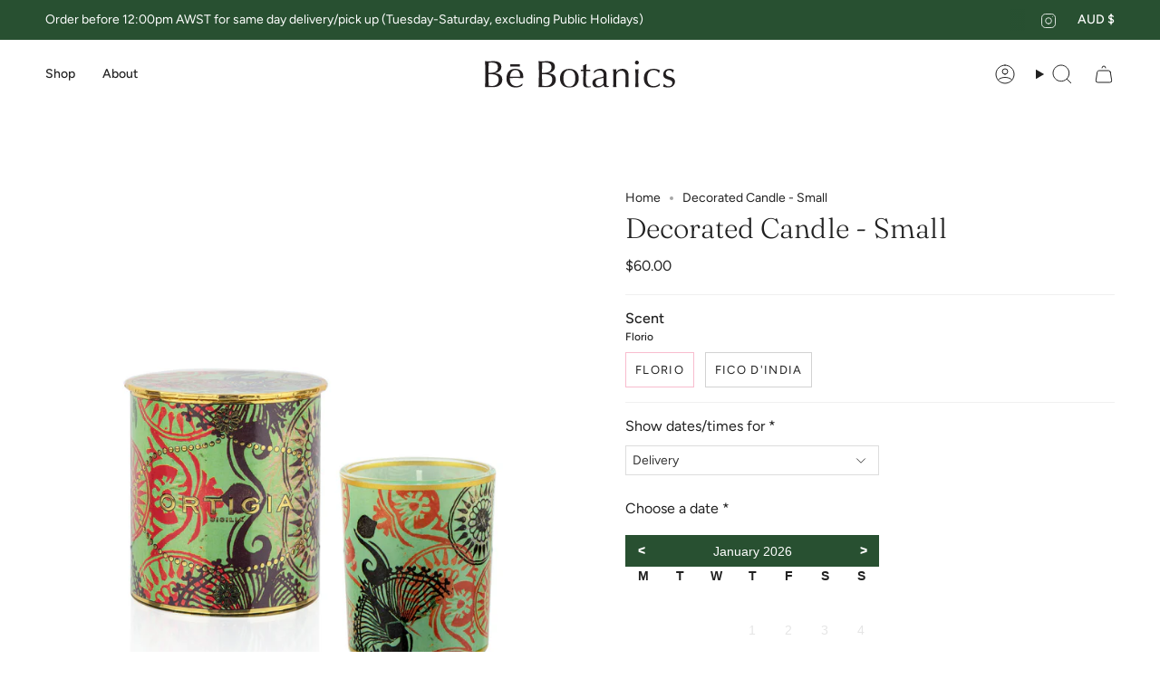

--- FILE ---
content_type: text/html; charset=utf-8
request_url: https://bebotanics.com.au/products/decorated-candle-small?section_id=api-product-grid-item
body_size: 1046
content:
<div id="shopify-section-api-product-grid-item" class="shopify-section">

<div data-api-content>
<div class="grid-item product-item  product-item--centered product-item--outer-text  "
    id="product-item--api-product-grid-item-7627484856502"
    style="--swatch-size: var(--swatch-size-filters);"
    data-grid-item
  >
    <div class="product-item__image double__image" data-product-image>
      <a class="product-link" href="/products/decorated-candle-small" aria-label="Decorated Candle - Small" data-product-link="/products/decorated-candle-small"><div class="product-item__bg" data-product-image-default><figure class="image-wrapper image-wrapper--cover lazy-image lazy-image--backfill is-loading" style="--aspect-ratio: 1;" data-aos="img-in"
  data-aos-delay="||itemAnimationDelay||"
  data-aos-duration="800"
  data-aos-anchor="||itemAnimationAnchor||"
  data-aos-easing="ease-out-quart"><img src="//bebotanics.com.au/cdn/shop/files/Fico_Decorated_Candle_2018_W.jpg?crop=center&amp;height=2400&amp;v=1689217780&amp;width=2400" alt="" width="2400" height="2400" loading="eager" srcset="//bebotanics.com.au/cdn/shop/files/Fico_Decorated_Candle_2018_W.jpg?v=1689217780&amp;width=136 136w, //bebotanics.com.au/cdn/shop/files/Fico_Decorated_Candle_2018_W.jpg?v=1689217780&amp;width=160 160w, //bebotanics.com.au/cdn/shop/files/Fico_Decorated_Candle_2018_W.jpg?v=1689217780&amp;width=180 180w, //bebotanics.com.au/cdn/shop/files/Fico_Decorated_Candle_2018_W.jpg?v=1689217780&amp;width=220 220w, //bebotanics.com.au/cdn/shop/files/Fico_Decorated_Candle_2018_W.jpg?v=1689217780&amp;width=254 254w, //bebotanics.com.au/cdn/shop/files/Fico_Decorated_Candle_2018_W.jpg?v=1689217780&amp;width=284 284w, //bebotanics.com.au/cdn/shop/files/Fico_Decorated_Candle_2018_W.jpg?v=1689217780&amp;width=292 292w, //bebotanics.com.au/cdn/shop/files/Fico_Decorated_Candle_2018_W.jpg?v=1689217780&amp;width=320 320w, //bebotanics.com.au/cdn/shop/files/Fico_Decorated_Candle_2018_W.jpg?v=1689217780&amp;width=480 480w, //bebotanics.com.au/cdn/shop/files/Fico_Decorated_Candle_2018_W.jpg?v=1689217780&amp;width=528 528w, //bebotanics.com.au/cdn/shop/files/Fico_Decorated_Candle_2018_W.jpg?v=1689217780&amp;width=640 640w, //bebotanics.com.au/cdn/shop/files/Fico_Decorated_Candle_2018_W.jpg?v=1689217780&amp;width=720 720w, //bebotanics.com.au/cdn/shop/files/Fico_Decorated_Candle_2018_W.jpg?v=1689217780&amp;width=960 960w, //bebotanics.com.au/cdn/shop/files/Fico_Decorated_Candle_2018_W.jpg?v=1689217780&amp;width=1080 1080w, //bebotanics.com.au/cdn/shop/files/Fico_Decorated_Candle_2018_W.jpg?v=1689217780&amp;width=1296 1296w, //bebotanics.com.au/cdn/shop/files/Fico_Decorated_Candle_2018_W.jpg?v=1689217780&amp;width=1512 1512w, //bebotanics.com.au/cdn/shop/files/Fico_Decorated_Candle_2018_W.jpg?v=1689217780&amp;width=1728 1728w, //bebotanics.com.au/cdn/shop/files/Fico_Decorated_Candle_2018_W.jpg?v=1689217780&amp;width=1950 1950w, //bebotanics.com.au/cdn/shop/files/Fico_Decorated_Candle_2018_W.jpg?v=1689217780&amp;width=2400 2400w" sizes="100vw" fetchpriority="high" class=" is-loading ">
</figure>

<div class="product-item__bg__inner" data-variant-title="Florio"><figure class="image-wrapper image-wrapper--cover lazy-image lazy-image--backfill is-loading" style="--aspect-ratio: 1;"><img src="//bebotanics.com.au/cdn/shop/files/Florio_Decorated_Candle_2019_W.jpg?crop=center&amp;height=2400&amp;v=1689217780&amp;width=2400" alt="Decorated Candle - Small" width="2400" height="2400" loading="lazy" srcset="//bebotanics.com.au/cdn/shop/files/Florio_Decorated_Candle_2019_W.jpg?v=1689217780&amp;width=136 136w, //bebotanics.com.au/cdn/shop/files/Florio_Decorated_Candle_2019_W.jpg?v=1689217780&amp;width=160 160w, //bebotanics.com.au/cdn/shop/files/Florio_Decorated_Candle_2019_W.jpg?v=1689217780&amp;width=180 180w, //bebotanics.com.au/cdn/shop/files/Florio_Decorated_Candle_2019_W.jpg?v=1689217780&amp;width=220 220w, //bebotanics.com.au/cdn/shop/files/Florio_Decorated_Candle_2019_W.jpg?v=1689217780&amp;width=254 254w, //bebotanics.com.au/cdn/shop/files/Florio_Decorated_Candle_2019_W.jpg?v=1689217780&amp;width=284 284w, //bebotanics.com.au/cdn/shop/files/Florio_Decorated_Candle_2019_W.jpg?v=1689217780&amp;width=292 292w, //bebotanics.com.au/cdn/shop/files/Florio_Decorated_Candle_2019_W.jpg?v=1689217780&amp;width=320 320w, //bebotanics.com.au/cdn/shop/files/Florio_Decorated_Candle_2019_W.jpg?v=1689217780&amp;width=480 480w, //bebotanics.com.au/cdn/shop/files/Florio_Decorated_Candle_2019_W.jpg?v=1689217780&amp;width=528 528w, //bebotanics.com.au/cdn/shop/files/Florio_Decorated_Candle_2019_W.jpg?v=1689217780&amp;width=640 640w, //bebotanics.com.au/cdn/shop/files/Florio_Decorated_Candle_2019_W.jpg?v=1689217780&amp;width=720 720w, //bebotanics.com.au/cdn/shop/files/Florio_Decorated_Candle_2019_W.jpg?v=1689217780&amp;width=960 960w, //bebotanics.com.au/cdn/shop/files/Florio_Decorated_Candle_2019_W.jpg?v=1689217780&amp;width=1080 1080w, //bebotanics.com.au/cdn/shop/files/Florio_Decorated_Candle_2019_W.jpg?v=1689217780&amp;width=1296 1296w, //bebotanics.com.au/cdn/shop/files/Florio_Decorated_Candle_2019_W.jpg?v=1689217780&amp;width=1512 1512w, //bebotanics.com.au/cdn/shop/files/Florio_Decorated_Candle_2019_W.jpg?v=1689217780&amp;width=1728 1728w, //bebotanics.com.au/cdn/shop/files/Florio_Decorated_Candle_2019_W.jpg?v=1689217780&amp;width=1950 1950w, //bebotanics.com.au/cdn/shop/files/Florio_Decorated_Candle_2019_W.jpg?v=1689217780&amp;width=2400 2400w" sizes="100vw" class=" is-loading ">
</figure>
</div><div class="product-item__bg__inner" data-variant-title="Fico d'India"><figure class="image-wrapper image-wrapper--cover lazy-image lazy-image--backfill is-loading" style="--aspect-ratio: 1;"><img src="//bebotanics.com.au/cdn/shop/files/Fico_Decorated_Candle_2018_W.jpg?crop=center&amp;height=2400&amp;v=1689217780&amp;width=2400" alt="Decorated Candle - Small" width="2400" height="2400" loading="lazy" srcset="//bebotanics.com.au/cdn/shop/files/Fico_Decorated_Candle_2018_W.jpg?v=1689217780&amp;width=136 136w, //bebotanics.com.au/cdn/shop/files/Fico_Decorated_Candle_2018_W.jpg?v=1689217780&amp;width=160 160w, //bebotanics.com.au/cdn/shop/files/Fico_Decorated_Candle_2018_W.jpg?v=1689217780&amp;width=180 180w, //bebotanics.com.au/cdn/shop/files/Fico_Decorated_Candle_2018_W.jpg?v=1689217780&amp;width=220 220w, //bebotanics.com.au/cdn/shop/files/Fico_Decorated_Candle_2018_W.jpg?v=1689217780&amp;width=254 254w, //bebotanics.com.au/cdn/shop/files/Fico_Decorated_Candle_2018_W.jpg?v=1689217780&amp;width=284 284w, //bebotanics.com.au/cdn/shop/files/Fico_Decorated_Candle_2018_W.jpg?v=1689217780&amp;width=292 292w, //bebotanics.com.au/cdn/shop/files/Fico_Decorated_Candle_2018_W.jpg?v=1689217780&amp;width=320 320w, //bebotanics.com.au/cdn/shop/files/Fico_Decorated_Candle_2018_W.jpg?v=1689217780&amp;width=480 480w, //bebotanics.com.au/cdn/shop/files/Fico_Decorated_Candle_2018_W.jpg?v=1689217780&amp;width=528 528w, //bebotanics.com.au/cdn/shop/files/Fico_Decorated_Candle_2018_W.jpg?v=1689217780&amp;width=640 640w, //bebotanics.com.au/cdn/shop/files/Fico_Decorated_Candle_2018_W.jpg?v=1689217780&amp;width=720 720w, //bebotanics.com.au/cdn/shop/files/Fico_Decorated_Candle_2018_W.jpg?v=1689217780&amp;width=960 960w, //bebotanics.com.au/cdn/shop/files/Fico_Decorated_Candle_2018_W.jpg?v=1689217780&amp;width=1080 1080w, //bebotanics.com.au/cdn/shop/files/Fico_Decorated_Candle_2018_W.jpg?v=1689217780&amp;width=1296 1296w, //bebotanics.com.au/cdn/shop/files/Fico_Decorated_Candle_2018_W.jpg?v=1689217780&amp;width=1512 1512w, //bebotanics.com.au/cdn/shop/files/Fico_Decorated_Candle_2018_W.jpg?v=1689217780&amp;width=1728 1728w, //bebotanics.com.au/cdn/shop/files/Fico_Decorated_Candle_2018_W.jpg?v=1689217780&amp;width=1950 1950w, //bebotanics.com.au/cdn/shop/files/Fico_Decorated_Candle_2018_W.jpg?v=1689217780&amp;width=2400 2400w" sizes="100vw" class=" is-loading ">
</figure>
</div></div><div class="product-item__bg__under"><figure class="image-wrapper image-wrapper--cover lazy-image lazy-image--backfill is-loading" style="--aspect-ratio: 1;"><img src="//bebotanics.com.au/cdn/shop/files/Florio_Decorated_Candle_2019_W.jpg?crop=center&amp;height=2400&amp;v=1689217780&amp;width=2400" alt="" width="2400" height="2400" loading="lazy" srcset="//bebotanics.com.au/cdn/shop/files/Florio_Decorated_Candle_2019_W.jpg?v=1689217780&amp;width=136 136w, //bebotanics.com.au/cdn/shop/files/Florio_Decorated_Candle_2019_W.jpg?v=1689217780&amp;width=160 160w, //bebotanics.com.au/cdn/shop/files/Florio_Decorated_Candle_2019_W.jpg?v=1689217780&amp;width=180 180w, //bebotanics.com.au/cdn/shop/files/Florio_Decorated_Candle_2019_W.jpg?v=1689217780&amp;width=220 220w, //bebotanics.com.au/cdn/shop/files/Florio_Decorated_Candle_2019_W.jpg?v=1689217780&amp;width=254 254w, //bebotanics.com.au/cdn/shop/files/Florio_Decorated_Candle_2019_W.jpg?v=1689217780&amp;width=284 284w, //bebotanics.com.au/cdn/shop/files/Florio_Decorated_Candle_2019_W.jpg?v=1689217780&amp;width=292 292w, //bebotanics.com.au/cdn/shop/files/Florio_Decorated_Candle_2019_W.jpg?v=1689217780&amp;width=320 320w, //bebotanics.com.au/cdn/shop/files/Florio_Decorated_Candle_2019_W.jpg?v=1689217780&amp;width=480 480w, //bebotanics.com.au/cdn/shop/files/Florio_Decorated_Candle_2019_W.jpg?v=1689217780&amp;width=528 528w, //bebotanics.com.au/cdn/shop/files/Florio_Decorated_Candle_2019_W.jpg?v=1689217780&amp;width=640 640w, //bebotanics.com.au/cdn/shop/files/Florio_Decorated_Candle_2019_W.jpg?v=1689217780&amp;width=720 720w, //bebotanics.com.au/cdn/shop/files/Florio_Decorated_Candle_2019_W.jpg?v=1689217780&amp;width=960 960w, //bebotanics.com.au/cdn/shop/files/Florio_Decorated_Candle_2019_W.jpg?v=1689217780&amp;width=1080 1080w, //bebotanics.com.au/cdn/shop/files/Florio_Decorated_Candle_2019_W.jpg?v=1689217780&amp;width=1296 1296w, //bebotanics.com.au/cdn/shop/files/Florio_Decorated_Candle_2019_W.jpg?v=1689217780&amp;width=1512 1512w, //bebotanics.com.au/cdn/shop/files/Florio_Decorated_Candle_2019_W.jpg?v=1689217780&amp;width=1728 1728w, //bebotanics.com.au/cdn/shop/files/Florio_Decorated_Candle_2019_W.jpg?v=1689217780&amp;width=1950 1950w, //bebotanics.com.au/cdn/shop/files/Florio_Decorated_Candle_2019_W.jpg?v=1689217780&amp;width=2400 2400w" sizes="100vw" class=" is-loading ">
</figure>
</div></a>

      
    </div>

    <div class="product-information" data-product-information>
      <div class="product-item__info">
        <a class="product-link" href="/products/decorated-candle-small" data-product-link="/products/decorated-candle-small">
          <p class="product-item__title">Decorated Candle - Small</p>

          <div class="product-item__price__holder"><div class="product-item__price" data-product-price>
              
<span class="price">
  
    <span class="new-price">
      
$60.00
</span>
    
  
</span>

            </div>
          </div>
        </a></div>
    </div>
  </div></div></div>

--- FILE ---
content_type: text/css
request_url: https://cdn.shopify.com/extensions/019ba6a1-46ae-751b-ad65-1cd6160056a2/bloom-38/assets/ssdp-block.css
body_size: -211
content:
/* Disable elements on load, until class is removed */
body.bloom__loading button[type="submit"],
body.bloom__loading .shopify-payment-button {
    opacity: 50%;
    pointer-events: none;
}

.ssdp__instance.ssdp--align-left {
    text-align: left;
}

.ssdp__instance.ssdp--align-left .ssdp__container {
    margin-right: auto;
}

.ssdp__instance.ssdp--align-center {
    text-align: center;
}

.ssdp__instance.ssdp--align-center .ssdp__container {
    margin: 0 auto;
}

.ssdp__instance.ssdp--align-right {
    text-align: right;
}

.ssdp__instance.ssdp--align-right .ssdp__container {
    margin-left: auto;
}

--- FILE ---
content_type: image/svg+xml
request_url: https://bebotanics.com.au/cdn/shop/files/PP_LOGO_WHT.svg?v=1719972058&width=325
body_size: 1835
content:
<svg viewBox="0 0 708.7 102.1" version="1.1" xmlns="http://www.w3.org/2000/svg" data-sanitized-data-name="Layer 1" data-name="Layer 1" id="Layer_1">
  <defs>
    <style>
      .cls-1 {
        fill: #fff;
        stroke-width: 0px;
      }
    </style>
  </defs>
  <path d="M668.7,87.3h-1.7c0,1.4-.3,3.2-.9,5.4-.6,2.2-1.2,3.9-1.8,5.1,2,1.2,4.5,2.2,7.5,3,3,.9,6.7,1.3,11.1,1.3s7.6-.6,10.8-1.8c3.2-1.2,5.9-2.9,8.1-5,2.2-2.2,4-4.6,5.2-7.3s1.8-5.4,1.8-8.2c0-4-.8-7.2-2.5-9.5-1.7-2.3-3.8-4.1-6.3-5.4-2.5-1.3-5.2-2.3-8.2-3-3-.7-5.7-1.6-8.2-2.5s-4.6-2.3-6.3-4c-1.7-1.7-2.5-4-2.5-7.1s.4-3.9,1.2-5.5c.8-1.5,1.7-2.8,2.9-3.7,1.2-1,2.5-1.7,3.9-2.2,1.4-.5,2.9-.7,4.3-.7,3.3,0,6,.9,8.2,2.7,2.2,1.8,3.7,3.9,4.5,6.2h1.7c.2-1.2.6-2.8,1.3-4.9s1.4-3.9,2.2-5.3c-2.2-.8-4.5-1.6-7-2.6-2.4-1-5.4-1.4-9-1.4s-7.2.5-10.2,1.6c-3,1.1-5.5,2.6-7.5,4.5s-3.5,4.2-4.6,6.8c-1.1,2.6-1.6,5.5-1.6,8.7s.8,7.2,2.5,9.5,3.8,4.2,6.3,5.5c2.5,1.4,5.2,2.5,8.2,3.2,3,.8,5.7,1.7,8.2,2.7,2.5,1,4.6,2.3,6.3,3.9,1.7,1.6,2.5,3.9,2.5,6.8s-.4,4-1.2,5.6-1.8,3-3.1,4c-1.3,1.1-2.8,1.9-4.5,2.4-1.7.6-3.4.9-5.2.9s-3.9-.3-5.7-1c-1.8-.7-3.4-1.5-4.8-2.5-1.4-1-2.6-2.1-3.6-3.2s-1.8-2.2-2.2-3.2M595.7,83.3c2.1,4.5,4.8,8.2,8.1,11,3.4,2.8,7.1,4.8,11.3,6,4.2,1.2,8.3,1.8,12.4,1.8s9-.8,13.3-2.4c4.3-1.6,7.8-3.6,10.7-5.9,0-2.4.4-4.8.9-7.1l-.7-.4c-1.2,1.4-2.7,2.8-4.4,4s-3.5,2.3-5.4,3.2c-1.9.9-3.9,1.6-5.9,2.2-2,.5-4,.8-5.9.8-8.2,0-14.3-2.5-18.5-7.6-4.2-5-6.3-12.5-6.3-22.4s.5-8.5,1.4-12.3c.9-3.8,2.3-7.1,4.3-9.9,2-2.8,4.5-5,7.6-6.5,3.1-1.6,6.8-2.4,11.2-2.4s4.4.4,6.3,1.1c1.9.7,3.7,1.6,5.2,2.7s3,2.3,4.1,3.6c1.2,1.3,2.1,2.6,2.7,3.8h1.2c.4-1.7.8-3.4,1.4-5,.5-1.6,1.1-3.1,1.8-4.5-1.8-1.6-4.8-3.1-9-4.4-4.2-1.3-8.9-1.9-14.2-1.9s-9.1.7-13.5,2.1c-4.4,1.4-8.3,3.5-11.7,6.5-3.4,2.9-6.2,6.6-8.3,11.2-2.1,4.5-3.2,9.9-3.2,16.1s1,12,3.1,16.5M561.2,74.2c0,4.3,0,8.8-.2,13.6-.1,4.8-.5,9-.9,12.9,2.2-.2,4.4-.3,6.5-.3s4.3,0,6.5.3c-.5-3.8-.8-8.1-.9-12.9-.1-4.8-.2-9.3-.2-13.6v-15c0-4.3,0-8.8.2-13.6.1-4.8.5-9.2.9-13.3-2.7.5-4.8.7-6.5.7s-3.8-.2-6.5-.7c.5,4.1.8,8.6.9,13.3.1,4.8.2,9.3.2,13.6v15ZM561.4,12.5c1.4,1.4,3.2,2.2,5.2,2.2s3.7-.7,5.2-2.2c1.4-1.4,2.2-3.2,2.2-5.2s-.7-3.7-2.2-5.2C570.3.7,568.6,0,566.5,0s-3.7.7-5.2,2.2-2.2,3.2-2.2,5.2.7,3.7,2.2,5.2M524.4,60.3v8.8c0,5.6-.1,11-.4,16.2s-.5,10.4-.7,15.4c1.9-.2,3.9-.3,5.9-.3s4.1,0,6,.3c0-1.3-.2-2.8-.2-4.2,0-1.5,0-3,0-4.5v-9.3c0-4.9,0-9.5.3-13.9.2-4.4.3-8.6.3-12.7s-.7-9.1-2.1-12.3c-1.4-3.2-3.2-5.8-5.4-7.6-2.2-1.9-4.7-3.2-7.4-4-2.7-.8-5.4-1.1-8.1-1.1-5.2,0-9.6,1.1-13.4,3.4s-7,5.4-9.6,9.6h-.3c0-3.8.1-7.7.4-11.5-1.2.2-2.3.4-3.2.5s-1.8.2-2.5.2c-1.6,0-3.8-.2-6.5-.7.5,4.1.8,8.6.9,13.3.1,4.8.2,9.3.2,13.6v15c0,4.3,0,8.8-.2,13.6-.1,4.8-.5,9-.9,12.9,2.2-.2,4.4-.3,6.5-.3s4.3,0,6.5.3c-.5-3.8-.8-8.1-.9-12.9-.1-4.8-.2-9.3-.2-13.6v-12.2c0-7.5,1.6-13.3,4.7-17.4,3.1-4.1,8-6.2,14.7-6.2s8.7,1.8,11.5,5.5c2.8,3.7,4.2,9.1,4.2,16.3M407,46.8h1.6c1.6-3.1,4.1-5.5,7.4-7.2,3.3-1.7,6.9-2.6,10.7-2.6s5.3.5,7.3,1.5c2,1,3.6,2.3,4.9,4,1.2,1.6,2.2,3.5,2.7,5.8.6,2.2.9,4.5.9,6.9s-.1,2.6-.4,3.5c-.3.9-1.1,1.7-2.5,2.4-1.4.7-3.5,1.3-6.5,1.9-2.9.6-7,1.4-12.1,2.2-6.3,1.1-11.3,3.2-14.9,6.3s-5.4,7.6-5.4,13.4.5,5.2,1.6,7.4,2.5,4,4.3,5.5c1.8,1.5,3.8,2.6,6.1,3.3s4.6,1,7,1c4.9,0,9-.8,12.4-2.4s6.8-4.2,10.2-7.6c.3,2.5,1.2,4.5,2.9,6.1s4,2.4,7,2.4,3.7-.1,5.2-.4,2.9-.7,4-1.2v-3.2c-.5.3-1,.5-1.5.5-.5,0-1,0-1.5,0-1.4,0-2.5-.3-3.2-1-.7-.7-1.3-1.5-1.6-2.5-.4-1-.6-2.2-.6-3.4,0-1.3,0-2.5,0-3.7,0-6,0-11.8.3-17.2.2-5.4.3-10.9.3-16.3s-.6-6.1-1.7-8.7c-1.1-2.6-2.7-4.9-4.8-6.8-2-1.9-4.5-3.3-7.3-4.3-2.9-1-6-1.5-9.5-1.5s-7.6.6-11.2,1.7c-3.6,1.2-7.6,3.4-11.9,6.6v7.5h0ZM442,86.4c-1.6,2.7-4,5-7,7.1-3,2-6.4,3-10,3s-6-1.2-8.6-3.4c-2.6-2.3-3.9-5.7-3.9-10.2s.5-4.9,1.5-6.6,2.4-3.2,4-4.3c1.7-1.2,3.6-2.1,5.8-2.7,2.2-.7,4.3-1.2,6.5-1.7s4.4-.8,6.5-1.2c2.2-.4,4-.9,5.7-1.4l-.6,21.6h0ZM378,13.1l-11.9,5c.2,3.1.3,6,.4,8.9s.1,5.3.2,7.2c-2,0-5.2-.1-9.5-.4,0,.5.2,1,.2,1.4s0,1,0,1.4,0,1.1,0,1.7c0,.5-.1,1.1-.2,1.7,1,0,1.9-.2,2.7-.2.9,0,1.7,0,2.4,0h4.6c0,5.4,0,10.2-.1,14.6-.1,4.4-.2,8.3-.4,11.9-.1,3.6-.3,6.9-.4,9.9-.1,3-.1,5.8-.1,8.4,0,5.8,1.4,10.1,4.3,13.1,2.9,3,7.3,4.5,13.4,4.5s3.7-.2,5.7-.7c2-.4,3.8-.8,5.4-1.1v-3.4c-1,.3-2.1.5-3.4.7s-2.3.3-3.1.3c-2.9,0-5.1-.6-6.6-1.9-1.5-1.2-2.7-2.9-3.5-5-.8-2.1-1.2-4.4-1.4-7-.1-2.6-.2-5.2-.2-7.9s0-6.8,0-10.8c0-4,.1-7.9.2-11.6,0-3.7.2-6.9.4-9.6.1-2.7.3-4.2.4-4.6h7c1.5,0,3,0,4.3,0s2.6.1,3.9.2c-.1-.3-.1-.8-.1-1.4v-3c0-.8,0-1.3.1-1.6-3.4.2-6.5.3-9.4.4s-4.8,0-5.9,0c.2-3.5.4-7.1.5-10.6s.4-7.1.6-10.7h-.7,0ZM282.8,83.3c2.1,4.6,4.8,8.2,8.1,11.1,3.4,2.8,7.1,4.8,11.3,6s8.3,1.7,12.4,1.7,8.4-.6,12.5-1.7,7.9-3.1,11.2-6c3.4-2.8,6.1-6.5,8.1-11.1,2.1-4.6,3.1-10.1,3.1-16.6s-1-12.1-3.1-16.6-4.8-8.2-8.1-11.1c-3.4-2.8-7.1-4.9-11.2-6.2s-8.3-1.9-12.5-1.9-8.3.6-12.4,1.9-7.9,3.4-11.3,6.2c-3.4,2.8-6.1,6.5-8.1,11.1s-3.1,10.1-3.1,16.6,1,12.1,3.1,16.6M293.5,55.1c.7-3.7,1.9-7.1,3.7-10,1.7-2.9,4-5.2,6.9-7,2.9-1.7,6.4-2.6,10.6-2.6s7.8.9,10.6,2.6c2.9,1.7,5.2,4,6.9,7,1.7,2.9,3,6.3,3.7,10s1.1,7.6,1.1,11.6-.4,7.9-1.1,11.7c-.7,3.7-1.9,7.1-3.7,10s-4,5.2-6.9,7c-2.9,1.7-6.4,2.6-10.6,2.6s-7.8-.9-10.6-2.6c-2.9-1.7-5.2-4.1-6.9-7-1.7-2.9-3-6.3-3.7-10s-1.1-7.6-1.1-11.7.4-7.9,1.1-11.7M200.9,63.7c0,6.3-.1,12.5-.4,18.6-.2,6.1-.5,12.2-.8,18.3,2.3-.2,4.6-.3,7-.3h7c2.3,0,4.6,0,7,.1,2.4,0,4.7.1,7,.1,4.2,0,8.5-.4,12.7-1.4,4.3-.9,8.2-2.5,11.7-4.8,3.6-2.2,6.4-5.2,8.6-8.8,2.2-3.6,3.3-8.2,3.3-13.5,0-8.2-2.5-14.2-7.4-18s-11.7-5.8-20.2-6.2v-.3c7.2-1.6,13-4.5,17.5-8.5,4.5-4,6.7-9.6,6.7-16.7s-.8-7.4-2.4-10.1c-1.6-2.7-3.8-4.8-6.6-6.4s-6-2.7-9.6-3.3c-3.6-.6-7.5-.9-11.6-.9s-5,.1-7.6.4c-2.6.2-5.1.4-7.6.4s-5,0-7.6-.2c-2.6-.1-5.1-.3-7.6-.5.3,6.1.6,12.3.8,18.4.2,6.1.4,12.4.4,18.7v24.7h0ZM212.7,46v-10.8c0-4.6,0-9.2.3-13.7.2-4.5.4-9.1.6-13.7,1.3-.2,2.9-.4,4.6-.5,1.7-.1,3.8-.2,6.3-.2s5.6.2,8.3.7,5.3,1.3,7.5,2.6c2.2,1.3,4,3.1,5.5,5.5,1.4,2.4,2.2,5.5,2.2,9.4s-.8,7.4-2.4,10-3.7,4.8-6.3,6.3c-2.6,1.6-5.5,2.7-8.9,3.4-3.3.7-6.6,1-10,1h-7.8ZM212.7,51.3h6.5c4.8,0,9.1.3,13,.9,3.9.6,7.2,1.6,10,3.1,2.8,1.5,4.9,3.5,6.4,6.2,1.5,2.6,2.2,6,2.2,10.1s-.6,7.3-1.9,10.3-2.9,5.6-5,7.6c-2.1,2.1-4.6,3.6-7.4,4.7-2.8,1.1-5.8,1.6-8.9,1.6s-5.1,0-7.6-.2c-2.5-.1-4.6-.3-6.5-.5-.2-4.9-.4-9.7-.6-14.5-.2-4.8-.3-9.6-.3-14.5v-14.7h0ZM82.5,82.1c1.7,4.1,4.1,7.7,7.2,10.7,3.1,3,6.8,5.3,11.1,6.9,4.3,1.6,9,2.4,14.2,2.4s9-.8,13.3-2.4c4.3-1.6,7.8-3.6,10.7-5.9l.9-7.1-.7-.4c-1.2,1.4-2.7,2.8-4.4,4s-3.5,2.3-5.4,3.2c-1.9.9-3.9,1.6-5.9,2.2-2,.5-4,.8-5.9.8-4,0-7.6-.7-10.6-2.1-3.1-1.4-5.7-3.3-7.8-5.6-2.1-2.3-3.7-5.2-4.8-8.4-1.1-3.3-1.7-6.8-1.7-10.5v-1.9c0-1,0-1.7.1-2.2,3.2,0,6.3-.2,9.4-.3,3.1,0,6.3-.1,9.4-.1,5.2,0,10.3,0,15.4.1,5.1,0,10.2.2,15.4.3,0-1,.2-1.9.2-2.8s0-1.8,0-2.8c0-4-.6-7.8-1.8-11.4s-3.1-6.6-5.5-9.3c-2.5-2.6-5.6-4.8-9.3-6.3-3.7-1.6-8.1-2.4-13.2-2.4-10.7,0-18.9,3.4-24.5,10.1s-8.4,16-8.4,27.8.8,9.3,2.5,13.4M122.3,38c2.3,1.6,4.1,3.7,5.4,6.2s2.2,5.2,2.6,8c.4,2.9.6,5.6.6,8.2-3.1,0-6.2.2-9.5.3-3.3,0-6.5.1-9.6.1s-6.2,0-9.4-.1-6.3-.2-9.3-.3c.2-2.6.7-5.3,1.5-8.3.8-2.9,2-5.6,3.6-8,1.6-2.5,3.6-4.5,6-6.1s5.4-2.4,9-2.4,6.8.8,9.1,2.4M1.1,63.7c0,6.3-.1,12.5-.4,18.6-.2,6.1-.5,12.2-.8,18.3,2.3-.2,4.6-.3,7-.3h7c2.3,0,4.6,0,7,.1s4.7.1,7,.1c4.2,0,8.5-.4,12.7-1.4,4.3-.9,8.2-2.5,11.7-4.8,3.5-2.2,6.4-5.2,8.6-8.8,2.2-3.6,3.3-8.2,3.3-13.5,0-8.2-2.5-14.2-7.4-18s-11.7-5.8-20.2-6.2v-.3c7.2-1.6,13-4.5,17.5-8.5,4.5-4,6.7-9.6,6.7-16.7s-.8-7.4-2.4-10.1c-1.6-2.7-3.8-4.8-6.6-6.4s-6-2.7-9.6-3.3c-3.7-.6-7.5-.9-11.6-.9s-5,.1-7.6.4c-2.6.2-5.1.4-7.6.4s-5,0-7.6-.2c-2.6-.1-5.2-.3-7.7-.5.3,6.1.6,12.3.8,18.4.2,6.1.4,12.4.4,18.7,0,0,0,24.7,0,24.7ZM12.9,46v-10.8c0-4.6,0-9.2.3-13.7.2-4.5.4-9.1.6-13.7,1.3-.2,2.9-.4,4.6-.5,1.7-.1,3.8-.2,6.3-.2s5.6.2,8.3.7c2.8.4,5.3,1.3,7.5,2.6,2.2,1.3,4,3.1,5.5,5.5,1.4,2.4,2.2,5.5,2.2,9.4s-.8,7.4-2.4,10c-1.6,2.6-3.7,4.8-6.3,6.3-2.6,1.6-5.5,2.7-8.9,3.4-3.3.7-6.6,1-10,1h-7.8ZM12.9,51.3h6.5c4.8,0,9.1.3,13,.9,3.9.6,7.2,1.6,10,3.1,2.8,1.5,4.9,3.5,6.4,6.2,1.5,2.6,2.2,6,2.2,10.1s-.6,7.3-1.9,10.3-2.9,5.6-5,7.6c-2.1,2.1-4.6,3.6-7.4,4.7-2.8,1.1-5.8,1.6-8.9,1.6s-5.1,0-7.6-.2c-2.5-.1-4.6-.3-6.5-.5-.2-4.9-.4-9.7-.6-14.5-.2-4.8-.3-9.6-.3-14.5v-14.7h0Z" class="cls-1"></path>
  <rect height="8.9" width="35.8" y="13.4" x="94.2" class="cls-1"></rect>
</svg>

--- FILE ---
content_type: image/svg+xml
request_url: https://bebotanics.com.au/cdn/shop/files/BB_LOGO_BLK.svg?v=1719885138&width=210
body_size: 2826
content:
<svg viewBox="0 0 708.66 102.12" xmlns="http://www.w3.org/2000/svg" data-sanitized-data-name="Layer 1" data-name="Layer 1" id="Layer_1">
  <defs>
    <style>
      .cls-1 {
        fill: #231f20;
        stroke-width: 0px;
      }
    </style>
  </defs>
  <path d="M668.68,87.31h-1.73c0,1.44-.31,3.24-.94,5.39-.62,2.16-1.22,3.86-1.8,5.11,2.01,1.15,4.51,2.16,7.48,3.02,2.97.86,6.66,1.29,11.07,1.29,4.03,0,7.62-.6,10.79-1.8,3.16-1.2,5.87-2.88,8.13-5.03,2.25-2.16,3.98-4.58,5.18-7.26,1.2-2.68,1.8-5.42,1.8-8.2,0-4.03-.84-7.19-2.52-9.49-1.68-2.3-3.76-4.1-6.26-5.39-2.49-1.29-5.23-2.3-8.2-3.02-2.97-.72-5.71-1.56-8.2-2.52-2.49-.96-4.58-2.28-6.26-3.95-1.68-1.68-2.52-4.05-2.52-7.12,0-2.11.38-3.93,1.15-5.47.77-1.53,1.73-2.78,2.88-3.74,1.15-.96,2.45-1.68,3.88-2.16,1.44-.48,2.88-.72,4.32-.72,3.26,0,5.99.91,8.2,2.73,2.2,1.82,3.69,3.88,4.46,6.18h1.73c.19-1.15.62-2.78,1.29-4.89.67-2.11,1.39-3.88,2.16-5.32-2.21-.77-4.53-1.63-6.98-2.59-2.44-.96-5.44-1.44-8.99-1.44-3.84,0-7.24.55-10.21,1.65-2.97,1.1-5.47,2.61-7.48,4.53-2.01,1.92-3.55,4.2-4.6,6.83-1.06,2.64-1.58,5.54-1.58,8.7,0,4.03.84,7.19,2.52,9.49,1.68,2.3,3.76,4.15,6.26,5.54,2.49,1.39,5.22,2.47,8.2,3.24,2.97.77,5.7,1.65,8.2,2.66,2.49,1.01,4.58,2.3,6.26,3.88,1.68,1.58,2.52,3.86,2.52,6.83,0,2.11-.38,3.98-1.15,5.61-.77,1.63-1.8,2.97-3.09,4.03-1.29,1.06-2.78,1.87-4.46,2.45-1.68.58-3.43.86-5.25.86-2.01,0-3.91-.33-5.68-1.01-1.78-.67-3.36-1.51-4.75-2.52-1.39-1.01-2.59-2.09-3.6-3.24s-1.75-2.2-2.23-3.16M595.68,83.28c2.06,4.51,4.77,8.18,8.13,11,3.36,2.83,7.12,4.84,11.29,6.04,4.17,1.2,8.32,1.8,12.44,1.8,4.6,0,9.04-.82,13.3-2.45,4.27-1.63,7.84-3.6,10.72-5.9.09-2.4.38-4.75.86-7.05l-.72-.43c-1.25,1.44-2.71,2.78-4.39,4.03-1.68,1.25-3.48,2.33-5.39,3.24-1.92.91-3.88,1.63-5.9,2.16-2.01.53-3.98.79-5.9.79-8.15,0-14.34-2.52-18.55-7.55-4.22-5.03-6.33-12.49-6.33-22.37,0-4.41.45-8.51,1.37-12.3.91-3.79,2.35-7.07,4.32-9.85,1.96-2.78,4.51-4.96,7.62-6.54,3.12-1.58,6.83-2.37,11.15-2.37,2.3,0,4.41.36,6.33,1.08,1.92.72,3.67,1.63,5.25,2.73,1.58,1.1,2.95,2.3,4.1,3.6,1.15,1.29,2.06,2.57,2.73,3.81h1.15c.38-1.73.84-3.38,1.37-4.96.53-1.58,1.13-3.09,1.8-4.53-1.82-1.63-4.82-3.09-8.99-4.39-4.17-1.29-8.9-1.94-14.17-1.94-4.6,0-9.11.7-13.52,2.09-4.41,1.39-8.32,3.55-11.72,6.47-3.4,2.93-6.16,6.64-8.27,11.15-2.11,4.51-3.16,9.88-3.16,16.11s1.03,12.03,3.09,16.54M561.23,74.22c0,4.31-.07,8.85-.22,13.59-.14,4.75-.46,9.04-.94,12.87,2.2-.19,4.36-.29,6.47-.29s4.27.09,6.47.29c-.48-3.83-.79-8.13-.94-12.87-.14-4.75-.22-9.28-.22-13.59v-14.96c0-4.32.07-8.85.22-13.59.14-4.75.45-9.18.94-13.3-2.69.48-4.84.72-6.47.72s-3.79-.24-6.47-.72c.48,4.12.79,8.56.94,13.3.14,4.75.22,9.28.22,13.59v14.96ZM561.38,12.51c1.44,1.44,3.16,2.16,5.18,2.16s3.74-.72,5.18-2.16c1.44-1.44,2.16-3.16,2.16-5.18s-.72-3.74-2.16-5.18C570.29.72,568.57,0,566.55,0s-3.74.72-5.18,2.16c-1.44,1.44-2.16,3.16-2.16,5.18s.72,3.74,2.16,5.18M524.41,60.27v8.77c0,5.56-.12,10.98-.36,16.25-.24,5.27-.46,10.41-.65,15.39,1.92-.19,3.88-.29,5.9-.29s4.12.09,6.04.29c-.1-1.34-.17-2.76-.22-4.24-.05-1.49-.07-3-.07-4.53v-9.35c0-4.89.09-9.51.29-13.88.19-4.36.29-8.61.29-12.73,0-4.98-.7-9.08-2.09-12.3-1.39-3.21-3.19-5.75-5.39-7.62-2.21-1.87-4.67-3.19-7.41-3.96-2.73-.77-5.44-1.15-8.13-1.15-5.18,0-9.64,1.13-13.38,3.38-3.74,2.25-6.95,5.44-9.64,9.56h-.29c0-3.83.14-7.67.43-11.51-1.25.19-2.33.36-3.24.5-.91.14-1.75.22-2.52.22-1.63,0-3.79-.24-6.47-.72.48,4.12.79,8.56.94,13.3.14,4.75.22,9.28.22,13.59v14.96c0,4.31-.07,8.85-.22,13.59-.14,4.75-.46,9.04-.94,12.87,2.2-.19,4.36-.29,6.47-.29s4.27.09,6.47.29c-.48-3.83-.79-8.13-.93-12.87-.14-4.75-.22-9.28-.22-13.59v-12.23c0-7.48,1.56-13.28,4.67-17.4,3.12-4.12,8.03-6.18,14.74-6.18,4.89,0,8.72,1.85,11.51,5.54,2.78,3.69,4.17,9.13,4.17,16.33M407.04,46.75h1.58c1.63-3.07,4.1-5.47,7.41-7.19,3.31-1.73,6.88-2.59,10.72-2.59,2.88,0,5.32.5,7.34,1.51,2.01,1.01,3.64,2.33,4.89,3.96,1.24,1.63,2.16,3.55,2.73,5.75.58,2.21.86,4.51.86,6.9,0,1.44-.14,2.61-.43,3.52-.29.91-1.13,1.7-2.52,2.37-1.39.67-3.55,1.32-6.47,1.94-2.93.62-6.98,1.37-12.15,2.23-6.33,1.06-11.29,3.16-14.89,6.33s-5.39,7.62-5.39,13.38c0,2.78.55,5.25,1.65,7.41,1.1,2.16,2.54,4,4.31,5.54,1.77,1.53,3.81,2.64,6.11,3.31,2.3.67,4.65,1.01,7.05,1.01,4.89,0,9.01-.82,12.37-2.45,3.36-1.63,6.76-4.17,10.21-7.62.29,2.49,1.25,4.53,2.88,6.11,1.63,1.58,3.98,2.37,7.05,2.37,1.92,0,3.67-.14,5.25-.43,1.58-.29,2.9-.67,3.96-1.15v-3.16c-.48.29-.98.46-1.51.5-.53.05-1.03.07-1.51.07-1.44,0-2.52-.34-3.24-1.01-.72-.67-1.27-1.51-1.65-2.52-.38-1.01-.6-2.16-.65-3.45-.05-1.29-.07-2.52-.07-3.67,0-6.04.09-11.77.29-17.19.19-5.42.29-10.86.29-16.33,0-3.16-.58-6.06-1.73-8.7-1.15-2.64-2.73-4.89-4.75-6.76-2.01-1.87-4.46-3.31-7.33-4.32-2.88-1.01-6.04-1.51-9.49-1.51-3.84,0-7.58.57-11.22,1.73-3.65,1.15-7.62,3.36-11.94,6.62v7.48ZM442,86.44c-1.63,2.69-3.96,5.03-6.98,7.05-3.02,2.01-6.35,3.02-10,3.02-3.16,0-6.04-1.15-8.63-3.45-2.59-2.3-3.88-5.7-3.88-10.21,0-2.68.5-4.89,1.51-6.62,1.01-1.73,2.35-3.16,4.03-4.32,1.68-1.15,3.6-2.06,5.75-2.73,2.16-.67,4.34-1.22,6.54-1.65,2.2-.43,4.39-.84,6.54-1.22,2.16-.38,4.05-.86,5.68-1.44l-.58,21.57ZM377.99,13.09l-11.94,5.03c.19,3.07.31,6.04.36,8.92.05,2.88.12,5.27.22,7.19-2.01,0-5.18-.14-9.49-.43.09.48.17.96.22,1.44.05.48.07.96.07,1.44,0,.58-.02,1.13-.07,1.65-.05.53-.12,1.08-.22,1.65.96-.09,1.87-.17,2.73-.22.86-.05,1.68-.07,2.44-.07h4.6c0,5.37-.05,10.24-.14,14.6-.1,4.36-.22,8.34-.36,11.94-.14,3.6-.26,6.9-.36,9.92-.1,3.02-.14,5.83-.14,8.41,0,5.75,1.44,10.12,4.31,13.09,2.88,2.97,7.34,4.46,13.38,4.46,1.82,0,3.71-.22,5.68-.65,1.96-.43,3.76-.79,5.39-1.08v-3.45c-.96.29-2.09.53-3.38.72-1.29.19-2.33.29-3.09.29-2.88,0-5.08-.62-6.62-1.87-1.53-1.24-2.69-2.9-3.45-4.96-.77-2.06-1.22-4.39-1.37-6.98-.14-2.59-.22-5.22-.22-7.91,0-3.16.02-6.76.07-10.79.05-4.03.12-7.89.22-11.58.09-3.69.22-6.88.36-9.56.14-2.68.26-4.22.36-4.6h7.05c1.53,0,2.97.02,4.31.07,1.34.05,2.64.12,3.88.22-.1-.29-.14-.77-.14-1.44v-3.02c0-.77.05-1.29.14-1.58-3.36.19-6.47.31-9.35.36-2.88.05-4.84.07-5.9.07.19-3.55.36-7.07.5-10.57.14-3.5.36-7.07.65-10.72h-.72ZM282.84,83.35c2.06,4.56,4.77,8.25,8.13,11.08,3.36,2.83,7.12,4.82,11.29,5.97,4.17,1.15,8.32,1.73,12.44,1.73s8.39-.58,12.51-1.73c4.12-1.15,7.86-3.14,11.22-5.97,3.36-2.83,6.06-6.52,8.13-11.08,2.06-4.55,3.09-10.09,3.09-16.61s-1.03-12.06-3.09-16.61c-2.06-4.55-4.77-8.25-8.13-11.08-3.36-2.83-7.1-4.89-11.22-6.18-4.12-1.29-8.3-1.94-12.51-1.94s-8.27.65-12.44,1.94c-4.17,1.29-7.94,3.36-11.29,6.18-3.36,2.83-6.07,6.52-8.13,11.08-2.06,4.56-3.09,10.09-3.09,16.61s1.03,12.06,3.09,16.61M293.49,55.09c.72-3.74,1.94-7.07,3.67-10,1.73-2.92,4.03-5.25,6.9-6.98,2.88-1.73,6.42-2.59,10.64-2.59s7.77.86,10.64,2.59c2.88,1.73,5.18,4.05,6.9,6.98,1.73,2.93,2.95,6.26,3.67,10,.72,3.74,1.08,7.62,1.08,11.65s-.36,7.91-1.08,11.65c-.72,3.74-1.94,7.07-3.67,10-1.73,2.93-4.03,5.25-6.9,6.98-2.88,1.73-6.43,2.59-10.64,2.59s-7.77-.86-10.64-2.59c-2.88-1.73-5.18-4.05-6.9-6.98-1.73-2.92-2.95-6.26-3.67-10-.72-3.74-1.08-7.62-1.08-11.65s.36-7.91,1.08-11.65M200.93,63.72c0,6.33-.12,12.54-.36,18.63-.24,6.09-.5,12.2-.79,18.34,2.3-.19,4.62-.29,6.98-.29h6.98c2.3,0,4.63.05,6.98.14,2.35.09,4.67.14,6.98.14,4.22,0,8.46-.45,12.73-1.37,4.27-.91,8.17-2.49,11.72-4.75,3.55-2.25,6.42-5.2,8.63-8.85,2.2-3.64,3.31-8.15,3.31-13.52,0-8.25-2.47-14.24-7.41-17.98-4.94-3.74-11.68-5.8-20.21-6.18v-.29c7.19-1.63,13.02-4.46,17.48-8.49,4.46-4.03,6.69-9.59,6.69-16.68,0-4.03-.82-7.38-2.44-10.07-1.63-2.68-3.84-4.82-6.62-6.4-2.78-1.58-5.99-2.68-9.64-3.31-3.65-.62-7.53-.94-11.65-.94-2.49,0-5.03.12-7.62.36-2.59.24-5.13.36-7.62.36s-5.03-.07-7.62-.22c-2.59-.14-5.13-.31-7.62-.5.29,6.14.55,12.27.79,18.41.24,6.14.36,12.37.36,18.7v24.74ZM212.73,46.03v-10.79c0-4.6.09-9.16.29-13.66.19-4.51.38-9.06.58-13.66,1.34-.19,2.88-.36,4.6-.5,1.73-.14,3.83-.22,6.33-.22,2.78,0,5.56.22,8.34.65,2.78.43,5.27,1.29,7.48,2.59,2.2,1.29,4.03,3.12,5.47,5.47,1.44,2.35,2.16,5.49,2.16,9.42s-.79,7.36-2.37,10c-1.58,2.64-3.67,4.75-6.26,6.33-2.59,1.58-5.54,2.71-8.85,3.38-3.31.67-6.64,1.01-10,1.01h-7.77ZM212.73,51.35h6.47c4.79,0,9.13.29,13.02.86,3.88.58,7.21,1.61,10,3.09,2.78,1.49,4.91,3.55,6.4,6.18,1.49,2.64,2.23,6.02,2.23,10.14,0,3.84-.62,7.26-1.87,10.28-1.25,3.02-2.93,5.56-5.03,7.62-2.11,2.06-4.58,3.62-7.41,4.67-2.83,1.06-5.78,1.58-8.85,1.58-2.59,0-5.13-.07-7.62-.22-2.49-.14-4.65-.31-6.47-.5-.19-4.89-.38-9.73-.58-14.53-.19-4.79-.29-9.64-.29-14.53v-14.67ZM82.49,82.13c1.68,4.12,4.07,7.7,7.19,10.72,3.12,3.02,6.81,5.32,11.07,6.9,4.27,1.58,8.99,2.37,14.17,2.37,4.6,0,9.04-.82,13.3-2.45,4.27-1.63,7.84-3.6,10.72-5.9l.86-7.05-.72-.43c-1.25,1.44-2.71,2.78-4.39,4.03-1.68,1.25-3.48,2.33-5.39,3.24-1.92.91-3.88,1.63-5.9,2.16-2.01.53-3.98.79-5.9.79-4.03,0-7.58-.69-10.64-2.09-3.07-1.39-5.66-3.26-7.77-5.61-2.11-2.35-3.72-5.15-4.82-8.41-1.1-3.26-1.65-6.76-1.65-10.5v-1.87c0-.96.05-1.68.14-2.16,3.16-.09,6.3-.19,9.42-.29,3.11-.09,6.26-.14,9.42-.14,5.18,0,10.31.05,15.39.14,5.08.1,10.21.19,15.39.29.09-.96.17-1.89.22-2.8.05-.91.07-1.85.07-2.8,0-4.03-.6-7.81-1.8-11.36-1.2-3.55-3.05-6.64-5.54-9.28-2.49-2.64-5.59-4.75-9.28-6.33-3.69-1.58-8.08-2.37-13.16-2.37-10.74,0-18.91,3.36-24.52,10.07-5.61,6.71-8.41,15.97-8.41,27.76,0,4.8.84,9.26,2.52,13.38M122.26,37.97c2.3,1.63,4.1,3.69,5.39,6.18,1.29,2.49,2.16,5.18,2.59,8.05.43,2.88.65,5.61.65,8.2-3.07.1-6.23.19-9.49.29-3.26.1-6.47.14-9.64.14s-6.21-.05-9.42-.14c-3.21-.09-6.31-.19-9.28-.29.19-2.59.69-5.34,1.51-8.27.81-2.92,2.01-5.61,3.6-8.05,1.58-2.45,3.6-4.48,6.04-6.11,2.44-1.63,5.44-2.44,8.99-2.44,3.74,0,6.76.82,9.06,2.44M1.15,63.72c0,6.33-.12,12.54-.36,18.63C.55,88.43.29,94.55,0,100.68c2.3-.19,4.63-.29,6.98-.29h6.98c2.3,0,4.63.05,6.98.14,2.35.09,4.67.14,6.98.14,4.22,0,8.46-.45,12.73-1.37,4.27-.91,8.17-2.49,11.72-4.75,3.55-2.25,6.42-5.2,8.63-8.85,2.2-3.64,3.31-8.15,3.31-13.52,0-8.25-2.47-14.24-7.41-17.98-4.94-3.74-11.68-5.8-20.21-6.18v-.29c7.19-1.63,13.02-4.46,17.48-8.49,4.46-4.03,6.69-9.59,6.69-16.68,0-4.03-.82-7.38-2.44-10.07-1.63-2.68-3.84-4.82-6.62-6.4-2.78-1.58-5.99-2.68-9.64-3.31-3.65-.62-7.53-.94-11.65-.94-2.49,0-5.03.12-7.62.36-2.59.24-5.13.36-7.62.36s-5.03-.07-7.62-.22C5.03,2.23,2.49,2.06,0,1.87c.29,6.14.55,12.27.79,18.41.24,6.14.36,12.37.36,18.7v24.74ZM12.94,46.03v-10.79c0-4.6.09-9.16.29-13.66.19-4.51.38-9.06.58-13.66,1.34-.19,2.88-.36,4.6-.5,1.73-.14,3.83-.22,6.33-.22,2.78,0,5.56.22,8.34.65,2.78.43,5.27,1.29,7.48,2.59,2.2,1.29,4.03,3.12,5.47,5.47,1.44,2.35,2.16,5.49,2.16,9.42s-.79,7.36-2.37,10c-1.58,2.64-3.67,4.75-6.26,6.33-2.59,1.58-5.54,2.71-8.85,3.38-3.31.67-6.64,1.01-10,1.01h-7.77ZM12.94,51.35h6.47c4.79,0,9.13.29,13.02.86,3.88.58,7.21,1.61,10,3.09,2.78,1.49,4.91,3.55,6.4,6.18,1.49,2.64,2.23,6.02,2.23,10.14,0,3.84-.62,7.26-1.87,10.28-1.25,3.02-2.93,5.56-5.03,7.62-2.11,2.06-4.58,3.62-7.41,4.67-2.83,1.06-5.78,1.58-8.85,1.58-2.59,0-5.13-.07-7.62-.22-2.49-.14-4.65-.31-6.47-.5-.19-4.89-.38-9.73-.58-14.53-.19-4.79-.29-9.64-.29-14.53v-14.67Z" class="cls-1"></path>
  <rect height="8.92" width="35.81" y="13.45" x="94.18" class="cls-1"></rect>
</svg>